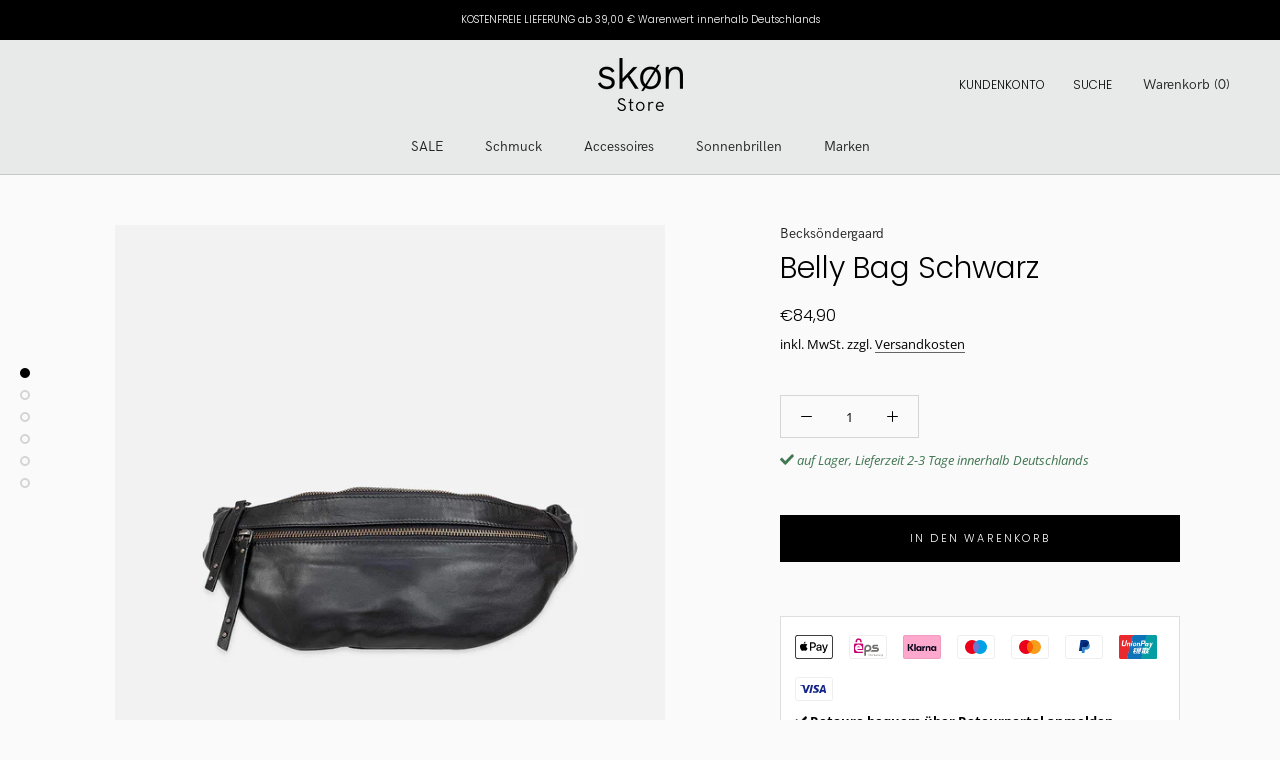

--- FILE ---
content_type: application/javascript; charset=utf-8
request_url: https://cs.complianz.io/cookie-solution/confs/js/24834639.js
body_size: -188
content:
_cmplc.csRC = { consApiKey: 'BUD9m7fGSQDiIOwSM7ijjQcb8FM2BuVB', brand: 'Complianz', publicId: 'c1b1a1c8-9218-43e9-b189-5a0f7e34ba59', floatingGroup: false };
_cmplc.csEnabled = true;
_cmplc.csPurposes = [1];
_cmplc.cpUpd = 1768491485;
_cmplc.csFeatures = {"geolocation_setting":true,"compliance_solution_white_labeling":1,"rejection_recovery":false,"full_customization":true,"multiple_languages":true,"mobile_app_integration":false};
_cmplc.csT = null;
_cmplc.googleConsentModeV2 = true;
_cmplc.totalNumberOfProviders = 6;


--- FILE ---
content_type: text/javascript
request_url: https://www.skoen.store/cdn/shop/t/13/assets/custom.js?v=183944157590872491501677687491
body_size: -788
content:
//# sourceMappingURL=/cdn/shop/t/13/assets/custom.js.map?v=183944157590872491501677687491
